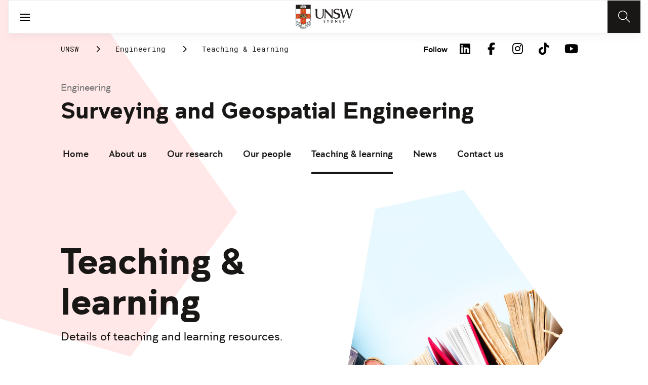

--- FILE ---
content_type: text/html;charset=utf-8
request_url: https://www.unsw.edu.au/engineering/sage/teaching-and-learning
body_size: 10854
content:
<!DOCTYPE HTML>
<html lang="en">
    <head>
    <meta charset="UTF-8"/>
    <title>Teaching &amp; learning | Surveying and Geospatial Engineering - UNSW Sydney</title>
    
    <meta name="description" content="Instrument Ops Guide | Software access | S Drive Access | Textbooks &amp; Theses | Fieldwork Risk Management"/>
    <meta name="template" content="unsw-common---standard-page-template--design-v3-"/>
    <meta name="viewport" content="width=device-width, initial-scale=1"/>
    

    
    

    <meta property="og:title" content="Teaching &amp; learning | Surveying and Geospatial Engineering - UNSW Sydney"/>
<meta property="og:url" content="https://www.unsw.edu.au/engineering/sage/teaching-and-learning"/>
<meta property="og:type" content="website"/>
<meta property="og:site_name" content="UNSW Sites"/>
<meta property="og:description" content="Instrument Ops Guide | Software access | S Drive Access | Textbooks &amp; Theses | Fieldwork Risk Management"/>
<meta property="twitter:card" content="summary_large_image"/>
<meta property="og:image" content="https://www.unsw.edu.au/content/dam/images/medicine-health/cphce/websites/2323-02-cphce-website/CPHCE%20Journal%20Club.cropimg.width=700.crop=landscape.jpeg"/>
<meta property="twitter:image" content="https://www.unsw.edu.au/content/dam/images/medicine-health/cphce/websites/2323-02-cphce-website/CPHCE%20Journal%20Club.cropimg.width=700.crop=landscape.jpeg"/>
<meta property="twitter:url" content="https://www.unsw.edu.au/engineering/sage/teaching-and-learning"/>
<meta property="twitter:description" content="Instrument Ops Guide | Software access | S Drive Access | Textbooks &amp; Theses | Fieldwork Risk Management"/>
<meta property="twitter:title" content="Teaching &amp; learning | Surveying and Geospatial Engineering - UNSW Sydney"/>
<meta property="twitter:image:alt" content="Pile of old books on blue background with copy space"/>


    <meta name="viewport" content="width=device-width, initial-scale=1, shrink-to-fit=no"/>
<meta id="campaignContextHub" data-register="true"/>
<!-- Create overlay of this file to include custom meta tags -->








    <style>
        :root {
            
            
            
            

            

            
        }
    </style>




    

    
        
        
            <script defer="defer" type="text/javascript" src="https://rum.hlx.page/.rum/@adobe/helix-rum-js@%5E2/dist/rum-standalone.js" data-routing="env=prod,tier=publish,ams=University of New South Wales"></script>
<link rel="canonical" href="https://www.unsw.edu.au/engineering/sage/teaching-and-learning"/>
        
    
    


<link rel="preload" href="/etc.clientlibs/unsw-common/clientlibs/clientlib-vendor/fontawesome/resources/fa-brands-400.woff2" as="font" type="font/woff2" crossorigin/>
<link rel="preload" href="/etc.clientlibs/unsw-common/clientlibs/clientlib-vendor/fontawesome/resources/fa-solid-900.woff2" as="font" type="font/woff2" crossorigin/>

<link rel="preload" href="/etc.clientlibs/unsw-common/clientlibs/unsw-fonts/src/assets/resources/fonts/clancy/clancy-regular-webfont.woff2" as="font" type="font/woff2" crossorigin="anonymous"/>
<link rel="preload" href="/etc.clientlibs/unsw-common/clientlibs/unsw-fonts/src/assets/resources/fonts/clancy/clancy-regular-webfont.woff" as="font" type="font/woff" crossorigin="anonymous"/>

<link rel="preload" href="/etc.clientlibs/unsw-common/clientlibs/unsw-fonts/src/assets/resources/fonts/clancy/clancy-bold-webfont.woff2" as="font" type="font/woff2" crossorigin="anonymous"/>

<link rel="preload" href="/etc.clientlibs/unsw-common/clientlibs/unsw-fonts/src/assets/resources/fonts/clancy/clancy-light-webfont.woff2" as="font" type="font/woff2" crossorigin="anonymous"/>

<link rel="preload" href="/etc.clientlibs/unsw-common/clientlibs/unsw-fonts/src/assets/resources/fonts/roboto/roboto-regular-webfont.woff2" as="font" type="font/woff2" crossorigin/>
<link rel="preload" href="/etc.clientlibs/unsw-common/clientlibs/unsw-fonts/src/assets/resources/fonts/roboto/roboto-regular-webfont.woff" as="font" type="font/woff" crossorigin/>
<link rel="preload" href="/etc.clientlibs/unsw-common/clientlibs/unsw-fonts/src/assets/resources/fonts/roboto/roboto-bold-webfont.woff2" as="font" type="font/woff2" crossorigin/>

<link rel="preload" href="/etc.clientlibs/unsw-common/clientlibs/unsw-fonts/src/assets/resources/fonts/robotomono/robotomono-regular-webfont.woff2" as="font" type="font/woff2" crossorigin/>

<!-- Critical CSS -->

<link rel="stylesheet" href="/etc.clientlibs/unsw-common/clientlibs/clientlib-vendor/fontawesome.min.8.0.2.2026_0112_1210019_0007301153.css" type="text/css">
<link rel="stylesheet" href="/etc.clientlibs/unsw-common/clientlibs/unsw-fonts.min.8.0.2.2026_0112_1210019_0007301153.css" type="text/css">
<link rel="stylesheet" href="/etc.clientlibs/unsw-common/clientlibs/clientlib-common-base-critical.min.8.0.2.2026_0112_1210019_0007301153.css" type="text/css">




<link media="print" onload="this.media=&quot;all&quot;" rel="stylesheet" href="/etc.clientlibs/unsw-common/clientlibs/clientlib-common-components.min.8.0.2.2026_0112_1210019_0007301153.css" type="text/css">
<link media="print" onload="this.media=&quot;all&quot;" rel="stylesheet" href="/etc.clientlibs/unsw-common/clientlibs/clientlib-common-base-deferred.min.8.0.2.2026_0112_1210019_0007301153.css" type="text/css">
<link media="print" onload="this.media=&quot;all&quot;" rel="stylesheet" href="/etc.clientlibs/unsw-common/clientlibs/clientlib-ui-frontend.min.8.0.2.2026_0112_1210019_0007301153.css" type="text/css">
<link media="print" onload="this.media=&quot;all&quot;" rel="stylesheet" href="/etc.clientlibs/unsw-common/clientlibs/clientlib-site.min.8.0.2.2026_0112_1210019_0007301153.css" type="text/css">
<link media="print" onload="this.media=&quot;all&quot;" rel="stylesheet" href="/etc.clientlibs/unsw-common/clientlibs/clientlib-vendor/slick.min.8.0.2.2026_0112_1210019_0007301153.css" type="text/css">





<!-- injecting cloud service configuration scripts -->

<script src="//assets.adobedtm.com/5193c887f471/83c1721e06f3/launch-5f04fe5ed56c.min.js" async></script>


<!-- Including Intercom chat scripts -->


    
    
    

    

    
    
    

    
    <link rel="icon" sizes="192x192" href="/etc.clientlibs/unsw-common/clientlibs/clientlib-unsw-web-resources/resources/icon-192x192.png"/>
    <link rel="apple-touch-icon" sizes="180x180" href="/etc.clientlibs/unsw-common/clientlibs/clientlib-unsw-web-resources/resources/apple-touch-icon-180x180.png"/>
    <link rel="apple-touch-icon" sizes="167x167" href="/etc.clientlibs/unsw-common/clientlibs/clientlib-unsw-web-resources/resources/apple-touch-icon-167x167.png"/>
    <link rel="apple-touch-icon" sizes="152x152" href="/etc.clientlibs/unsw-common/clientlibs/clientlib-unsw-web-resources/resources/apple-touch-icon-152x152.png"/>
    <link rel="apple-touch-icon" sizes="120x120" href="/etc.clientlibs/unsw-common/clientlibs/clientlib-unsw-web-resources/resources/apple-touch-icon-120x120.png"/>
    <link rel="apple-touch-icon" sizes="114x114" href="/etc.clientlibs/unsw-common/clientlibs/clientlib-unsw-web-resources/resources/apple-touch-icon-114x114.png"/>
    <link rel="apple-touch-icon" sizes="100x100" href="/etc.clientlibs/unsw-common/clientlibs/clientlib-unsw-web-resources/resources/apple-touch-icon-100x100.png"/>
    <link rel="apple-touch-icon" sizes="76x76" href="/etc.clientlibs/unsw-common/clientlibs/clientlib-unsw-web-resources/resources/apple-touch-icon-76x76.png"/>
    <link rel="apple-touch-icon" sizes="72x72" href="/etc.clientlibs/unsw-common/clientlibs/clientlib-unsw-web-resources/resources/apple-touch-icon-72x72.png"/>
    <link rel="apple-touch-icon" sizes="57x57" href="/etc.clientlibs/unsw-common/clientlibs/clientlib-unsw-web-resources/resources/apple-touch-icon-57x57.png"/>
    <link rel="apple-touch-icon" href="/etc.clientlibs/unsw-common/clientlibs/clientlib-unsw-web-resources/resources/apple-touch-icon.png"/>
    <link rel="apple-touch-icon-precomposed" sizes="180x180" href="/etc.clientlibs/unsw-common/clientlibs/clientlib-unsw-web-resources/resources/apple-touch-icon-180x180-precomposed.png"/>
    <link rel="apple-touch-icon-precomposed" sizes="167x167" href="/etc.clientlibs/unsw-common/clientlibs/clientlib-unsw-web-resources/resources/apple-touch-icon-167x167-precomposed.png"/>
    <link rel="apple-touch-icon-precomposed" sizes="152x152" href="/etc.clientlibs/unsw-common/clientlibs/clientlib-unsw-web-resources/resources/apple-touch-icon-152x152-precomposed.png"/>
    <link rel="apple-touch-icon-precomposed" sizes="120x120" href="/etc.clientlibs/unsw-common/clientlibs/clientlib-unsw-web-resources/resources/apple-touch-icon-120x120-precomposed.png"/>
    <link rel="apple-touch-icon-precomposed" sizes="114x114" href="/etc.clientlibs/unsw-common/clientlibs/clientlib-unsw-web-resources/resources/apple-touch-icon-114x114-precomposed.png"/>
    <link rel="apple-touch-icon-precomposed" sizes="100x100" href="/etc.clientlibs/unsw-common/clientlibs/clientlib-unsw-web-resources/resources/apple-touch-icon-100x100-precomposed.png"/>
    <link rel="apple-touch-icon-precomposed" sizes="76x76" href="/etc.clientlibs/unsw-common/clientlibs/clientlib-unsw-web-resources/resources/apple-touch-icon-76x76-precomposed.png"/>
    <link rel="apple-touch-icon-precomposed" sizes="72x72" href="/etc.clientlibs/unsw-common/clientlibs/clientlib-unsw-web-resources/resources/apple-touch-icon-72x72-precomposed.png"/>
    <link rel="apple-touch-icon-precomposed" sizes="57x57" href="/etc.clientlibs/unsw-common/clientlibs/clientlib-unsw-web-resources/resources/apple-touch-icon-57x57-precomposed.png"/>
    <link rel="apple-touch-icon-precomposed" href="/etc.clientlibs/unsw-common/clientlibs/clientlib-unsw-web-resources/resources/apple-touch-icon-precomposed.png"/>
    <meta name="msapplication-square310x310logo" content="/etc.clientlibs/unsw-common/clientlibs/clientlib-unsw-web-resources/resources/icon-310x310.png"/>
    <meta name="msapplication-wide310x150logo" content="/etc.clientlibs/unsw-common/clientlibs/clientlib-unsw-web-resources/resources/icon-310x150.png"/>
    <meta name="msapplication-square150x150logo" content="/etc.clientlibs/unsw-common/clientlibs/clientlib-unsw-web-resources/resources/icon-150x150.png"/>
    <meta name="msapplication-square70x70logo" content="/etc.clientlibs/unsw-common/clientlibs/clientlib-unsw-web-resources/resources/icon-70x70.png"/>

    
</head>
    <body class="standard-page v1 profile page basicpage uds-grid background-shape--red-pastel unsw-brand-theme ">
        
        
            


            
    <div id="page-analytics" data-analytics-pageName="teaching-and-learning" data-analytics-pageTitle="Teaching &amp; learning | Surveying and Geospatial Engineering - UNSW Sydney" data-analytics-siteName="UNSW Sites" data-analytics-tealiumEvent="en-page-view" data-analytics-timeParting="14 Jan 2026|WEDNESDAY|14:04:47" data-analytics-country="au" data-analytics-language="en">
    </div>
    <div id="category-analytics">
        <div data-analytics-siteSection="Surveying and Geospatial Engineering"></div>
    
        <div data-analytics-siteSection="Teaching &amp; learning"></div>
    </div>
    
    <script type="text/javascript">
        let getUtmData = function() {
            let utmData = new Map();
            let queryParams = new URLSearchParams(window.location.search);
            for (const [key, value] of queryParams.entries()) {
                if (key.startsWith("utm_")) {
                    utmData.set(key, value);
                }
            }
            return Object.fromEntries(utmData);
        }
        // The root object for unswAepData
        window.unswAepData = {
            pageinfo: JSON.parse("{\x22siteName\x22:\x22UNSW Sites\x22,\x22pageHierarchy\x22:[\x22Surveying and Geospatial Engineering\x22,\x22Teaching \x26 learning\x22],\x22siteCategory\x22:\x22Surveying and Geospatial Engineering\x22,\x22platformType\x22:\x22AEM\x22,\x22timeParting\x22:\x2214 Jan 2026|WEDNESDAY|14:04:47\x22,\x22buildVersion\x22:\x226.5.21.0\x22,\x22pageName\x22:\x22unsw sites:sage:teaching\u002Dand\u002Dlearning\x22,\x22pageTitle\x22:\x22Teaching \x26 learning | Surveying and Geospatial Engineering \u002D UNSW Sydney\x22,\x22buildDate\x22:\x222025\u002D08\u002D21\x22,\x22language\x22:\x22en\x22,\x22country\x22:\x22au\x22,\x22AEMdesignVersion\x22:\x22AEM\u002D6.5.21.0\x22}"),
            marketinginfo: getUtmData(),
            userinfo: {} // TODO
        };
        let previousName = document.referrer;
        if (window.localStorage) {
            let previousNameLocal = localStorage.getItem('unswAepData-previousName');
            if (previousNameLocal && previousNameLocal !== window.unswAepData.pageinfo.pageName) {
                previousName = previousNameLocal;
            }
            localStorage.setItem('unswAepData-previousName', window.unswAepData.pageinfo.pageName);
        }

        window.unswAepData.pageinfo = Object.assign(window.unswAepData.pageinfo, {
            pageURL: location.href,
            referringURL: document.referrer,
            previousPage: previousName,
            hostname: location.hostname,
        });

        window.adobeDataLayer = window.adobeDataLayer || [];
        window.adobeDataLayer.push({
            event: "pageview",
            pageinfo:  window.unswAepData.pageinfo,
            marketinginfo: window.unswAepData.marketinginfo,
            userInfo: { ...window.unswAepData.userinfo },
        });
    </script>






<main class="root responsivegrid">


<div class="aem-Grid aem-Grid--12 aem-Grid--small--12 aem-Grid--default--12 ">
    
    <div class="skip-to-source aem-GridColumn aem-GridColumn--default--12"><span data-component_type="skip-to-source" data-component_id="skip-link-398753151" data-component_title="Skip to: Source">
    

    <div class="skip-to">
        <div class="skip-to-content">
            <a href="#main-content" data-click_name="Skip to Main Content" class="skip-to--link nav3">
                Skip to Main Content
            </a>
        </div>
    </div>
</span>
</div>
<div class="experience-fragment experiencefragment aem-GridColumn aem-GridColumn--default--12"><span data-component_type="experience-fragment" data-component_id="experiencefragment_announcement-1354624766" data-component_title="Teaching &amp; learning">
    
        
            
        
        

        
    
</span>
</div>
<div class="experience-fragment experiencefragment aem-GridColumn aem-GridColumn--default--12"><span data-component_type="experience-fragment" data-component_id="experiencefragment_header-1560555076" data-component_title="Teaching &amp; learning">
    
        
            
        
        

        <div class="xfpage page basicpage">

    



<div class="xf-content-height">
    


<div class="aem-Grid aem-Grid--12 aem-Grid--default--12 ">
    
    <div class="globalheader aem-GridColumn aem-GridColumn--default--12">
    



<span data-component_type="globalheader" data-component_id="globalheader-289520040" data-component_title="UNSW Engineering">
<header>
   <div class="site-header-new desktop sticky">
      <div class="main-nav nav-placeholder"></div>
      <div class="main-nav">
         <a class="site-logo" href="https://www.unsw.edu.au" data-click_category="globalheader" data-click_id="globalheader-985da663" data-click_title="UNSW Engineering" data-click_name="Home" title="Home" rel="home">
            <img alt="UNSW Logo" src="/content/dam/images/graphics/logos/unsw/unsw_0.png"/>
         </a>
         
         
         <nav aria-label="Desktop main header">
            <ul class="nav-root " role="menu">
               <li class="nav-item  " role="menuitem">
   <a href="/study" data-click_category="globalheader-section" data-click_id="item-1591835312842-5b52b40b" data-click_title="UNSW Engineering" data-click_name="Study" target="_self">
    <span class="nav-title">Study</span>
    
   </a>
   
   
</li>


            
               <li class="nav-item  " role="menuitem">
   <a href="https://research.unsw.edu.au/" data-click_category="globalheader-section" data-click_id="item-1591835315383-d7501dc8" data-click_title="UNSW Engineering" data-click_name="Research" target="_self">
    <span class="nav-title">Research</span>
    
   </a>
   
   
</li>


            
               <li class="nav-item  " role="menuitem">
   <a href="/about-us/excellence/faculties-schools" data-click_category="globalheader-section" data-click_id="item-1650422945337-115ea856" data-click_title="UNSW Engineering" data-click_name="Faculties" target="_self">
    <span class="nav-title">Faculties</span>
    
   </a>
   
   
</li>


            
               <li class="nav-item active " role="menuitem">
   <a href="/" data-click_category="globalheader-section" data-click_id="item-1591835319459-9a4a9b8e" data-click_title="UNSW Engineering" data-click_name="Engage with us" target="_self">
    <span class="nav-title">Engage with us</span>
    
   </a>
   
   
</li>


            
               <li class="nav-item  " role="menuitem">
   <a href="https://www.unsw.edu.au/about-us" data-click_category="globalheader-section" data-click_id="item-1591835319459-c-1660113860-169507e9" data-click_title="UNSW Engineering" data-click_name="About us" target="_self">
    <span class="nav-title">About us</span>
    
   </a>
   
   
</li>


            </ul>
            <div class="mega-menu"></div>
         </nav>
         <button class="search-btn" aria-label="Search" data-click_category="globalheader" data-click_id="globalheader-6c56fa0d" data-click_title="UNSW Engineering" data-click_name="Search button">
         </button>
      </div>
      <div class="top-nav">
<nav class="nav-root " aria-label="Top header">
    <ul>
        <li class="nav-item">
            <a href="/newsroom" target="_self" data-click_category="topnav" data-click_id="topnav-73f4d829" data-click_title="UNSW Engineering" data-click_name="News &amp; Events">
                
                <span class="nav-title">News &amp; Events</span>
                
            </a>
        </li>
    
        <li class="nav-item">
            <a href="https://www.jobs.unsw.edu.au" target="_self" data-click_category="topnav" data-click_id="topnav-fe7cf374" data-click_title="UNSW Engineering" data-click_name="Careers@UNSW">
                
                <span class="nav-title">Careers@UNSW</span>
                
            </a>
        </li>
    
        <li class="nav-item">
            <a href="/alumni" target="_self" data-click_category="topnav" data-click_id="topnav-e39e83b9" data-click_title="UNSW Engineering" data-click_name="Alumni &amp; Giving">
                
                <span class="nav-title">Alumni &amp; Giving</span>
                
            </a>
        </li>
    
        <li class="nav-item">
            <a href="https://unsw.sharepoint.com/sites/Engage" target="_blank" data-click_category="topnav" data-click_id="topnav-29c0b5c7" data-click_title="UNSW Engineering" data-click_name="Staff">
                
                <span class="nav-title">Staff</span>
                <div class="icon external-link-icon">
                    <i class="fa fa-external-link-alt" role="img" aria-label="opens in a new tab / window"></i>
                </div>
            </a>
        </li>
    
        <li class="nav-item">
            <a href="/about-us/our-story/contact-us" target="_self" data-click_category="topnav" data-click_id="topnav-a3fb191c" data-click_title="UNSW Engineering" data-click_name="Contact Us">
                <img src="/content/dam/images/graphics/icons/01-light/19-emails/05-envelopes/envelope.svg" alt="Envelope icon" aria-hidden="true"/>
                <span class="nav-title">Contact Us</span>
                
            </a>
        </li>
    </ul>
</nav>

</div>

    


   </div>
   <div class="site-header-new mobile">
      <button class="menu-btn" aria-label="open menu" data-click_category="globalheader" data-click_id="globalheader-25d582ab" data-click_title="UNSW Engineering" data-click_name="Search line">
         <span class="line line-one"></span>
         <span class="line line-two"></span>
      </button>
      <a class="site-logo" href="https://www.unsw.edu.au" data-click_category="globalheader" data-click_id="globalheader-3f846603" data-click_title="UNSW Engineering" data-click_name="Home" title="Home" rel="home">
         <img alt="UNSW Logo" src="/content/dam/images/graphics/logos/unsw/unsw_0.png"/>
      </a>
      
      <button class="search-btn" aria-label="Search" data-click_category="globalheader" data-click_id="globalheader-d4d3e19c" data-click_title="UNSW Engineering" data-click_name="Search button">
      </button>
      <div class="drawer hidden">
         <nav class="main-nav" aria-label="Mobile main header">
            <ul class="nav-root globalheader.html" data-logolink="https://www.unsw.edu.au">
            </ul>
         </nav>
         <nav class="top-nav" aria-label="Mobile top header"></nav>
      </div>
   </div>
</header>

   <div role="search" aria-label="search" class="header-overlay">
      <div class="overlay-content">
         <form class="search-form" data-search-url="/content/unsw-sites/au/en/engineering/search-results.html#scope=engineering&amp;search={searchTerm}">
            <div class="search-field">
               <label for="search-popover-term">Type in a search term</label>
               <input id="search-popover-term" type="text" name="searchTerm" aria-label="Type in a search term"/>
            </div>
            <div class="search-clear">
               <button type="reset" aria-label="clear and close" data-click_category="globalheader" data-click_id="globalheader-b65bab3a" data-click_title="UNSW Engineering" data-click_name="Reset search term">
                   <span class="line line-one"></span>
                   <span class="line line-two"></span>
               </button>
            </div>
            <ul class="suggestions">
               <li>
                  <button type="submit" data-click_category="globalheader" data-click_id="globalheader-dd09f5eb" data-click_title="UNSW Engineering" data-click_name="Search">
                  <span>Search</span>
                  <span class="fas fa-search"></span>
                  </a>
               </li>
            </ul>
            
         </form>
      </div>
   </div>


</span>
</div>

    
</div>

</div></div>

    
</span>
</div>
<div class="spacer aem-GridColumn aem-GridColumn--default--12">


    

<span data-component_type="spacer" data-component_id="spacer-1963336561" data-component_title="Spacer Component">
<div class="cmp-spacer__xsmall"></div>
</span>
</div>
<div class="breadcrumb spacermargin aem-GridColumn--small--none aem-GridColumn--default--none aem-GridColumn aem-GridColumn--small--12 aem-GridColumn--offset--small--0 aem-GridColumn--default--6 aem-GridColumn--offset--default--0">


   
   
   
      <!-- START .breadcrumbs -->
<div class="breadcrumbs" data-component_type="breadcrumb" data-component_id="breadcrumb-2006521551" data-component_title="Teaching &amp; learning">
     <nav class="breadcrumbs-wrapper" aria-label="breadcrumbs">
        <ol itemprop="breadcrumb">
            <li class=" breadcrumb">
            	<a href="/" data-click_category="breadcrumb" data-click_id="breadcrumb-397bf1f5" data-click_title="Teaching &amp; learning" data-click_name="UNSW">UNSW</a>
                
                <i class="icon-chevron fa-solid fa-chevron-right" aria-hidden="true"></i>
            </li>
        
            <li class=" breadcrumb">
            	
                <a href="/engineering" data-click_category="breadcrumb" data-click_id="breadcrumb-267fc430" data-click_title="Teaching &amp; learning" data-click_name="Engineering">Engineering</a>
                <i class="icon-chevron fa-solid fa-chevron-right" aria-hidden="true"></i>
            </li>
        
            <li class=" is-active breadcrumb">
            	
                Teaching &amp; learning
                <i class="icon-chevron fa-solid fa-chevron-right" aria-hidden="true"></i>
            </li>
        </ol>
    </nav>
</div>

    

<!-- END .breadcrumbs -->

   

</div>
<div class="experience-fragment experiencefragment aem-GridColumn--small--none aem-GridColumn--default--none aem-GridColumn aem-GridColumn--small--12 aem-GridColumn--offset--small--0 aem-GridColumn--default--6 aem-GridColumn--offset--default--0"><span data-component_type="experience-fragment" data-component_id="experiencefragment_socialFollow-1089873099" data-component_title="Teaching &amp; learning">
    
        
            
        
        

        <div class="xfpage page basicpage">

    



<div class="xf-content-height">
    


<div class="aem-Grid aem-Grid--12 aem-Grid--default--12 ">
    
    <div class="socialfollow aem-GridColumn--default--none aem-GridColumn aem-GridColumn--default--10 aem-GridColumn--offset--default--0">
<div data-component_type="socialfollow" data-component_id="socialfollow-689559884" data-component_title="Social Follow">
   <div class="rightalign uds-social-follow">
      <h2 class="toggle" data-click_name="Follow" data-click_category="socialfollow" data-click_id="socialfollow-736ae72f" data-click_title="Social Follow" aria-expanded="false" tabindex="0">
         Follow
      </h2>
      <a data-click_name="Follow" data-click_category="socialfollow" data-click_id="socialfollow-46804184" data-click_title="Social Follow" target="_blank" href="https://www.unsw.edu.au/socialmedia">Follow</a>
      
      <ul class="list">
         
            <li>
               <a href="https://www.linkedin.com/school/unsw/" target="_blank" rel="nofollow" data-click_name="LinkedIn" data-click_category="socialfollow" data-click_id="socialfollow-270749ba" data-click_title="Social Follow">
                  <i class="fab fa-linkedin-in" aria-hidden="true"></i>
                  <span class="screen-reader-only">LinkedIn</span>
               </a>
            </li>
         
            <li>
               <a href="https://www.facebook.com/unsw" target="_blank" rel="nofollow" data-click_name="Facebook" data-click_category="socialfollow" data-click_id="socialfollow-e55ea0bd" data-click_title="Social Follow">
                  <i class="fab fa-facebook-f" aria-hidden="true"></i>
                  <span class="screen-reader-only">Facebook</span>
               </a>
            </li>
         
            <li>
               <a href="https://www.instagram.com/unsw/" target="_blank" rel="nofollow" data-click_name="Instagram" data-click_category="socialfollow" data-click_id="socialfollow-4dc46945" data-click_title="Social Follow">
                  <i class="fab fa-instagram" aria-hidden="true"></i>
                  <span class="screen-reader-only">Instagram</span>
               </a>
            </li>
         
            <li>
               <a href="https://www.tiktok.com/@unsw" target="_blank" rel="nofollow" data-click_name="TikTok" data-click_category="socialfollow" data-click_id="socialfollow-4857119f" data-click_title="Social Follow">
                  <i class="fab fa-tiktok" aria-hidden="true"></i>
                  <span class="screen-reader-only">TikTok</span>
               </a>
            </li>
         
            <li>
               <a href="https://www.youtube.com/unsw" target="_blank" rel="nofollow" data-click_name="YouTube" data-click_category="socialfollow" data-click_id="socialfollow-72efd303" data-click_title="Social Follow">
                  <i class="fab fa-youtube" aria-hidden="true"></i>
                  <span class="screen-reader-only">YouTube</span>
               </a>
            </li>
         
      </ul>
   </div>
</div>

    

</div>

    
</div>

</div></div>

    
</span>
</div>
<div class="sub-navigation aem-GridColumn aem-GridColumn--default--12">


    <div class="dropdown-version sticky">
        <div class="sub-navigation--dropdown">
            <div>
                
                <a href="/engineering" class="sub-navigation-dropdown--desktop-sub">Engineering</a>
                
                <a href="/engineering/sage" class="sub-navigation-dropdown--desktop-heading" data-current-nav-status-title="Surveying and Geospatial Engineering" data-current-nav-status-href="/content/unsw-sites/au/en/engineering/sage.html">Surveying and Geospatial Engineering</a>
                <div class="sub-navigation-dropdown-container-wrapper">
                    <div class="sub-navigation-dropdown-container nav-placeholder"></div>
                    <div class="sub-navigation-dropdown-container">
                        <nav class="sub-navigation-dropdown" aria-label="Page dropdown">
                            
    <ul class="first-level-menu" role="menubar">
        
    
    
        <li class="first-level-menu--item  " role="menuitem">
            
    
    <a href="/engineering/sage/home" data-click_category="sub-navigation" data-click_id="subnavigation-9c1930fa" data-click_title="Sub Navigation" data-click_name="Home" target="_self">
        Home
    </a>

            
            
        </li>
    
    

    
        
    
    
        <li class="first-level-menu--item  has-submenu " role="menuitem">
            
    
    <a href="/engineering/sage/about-us" data-click_category="sub-navigation" data-click_id="subnavigation-68f68877" data-click_title="Sub Navigation" data-click_name="About us" aria-haspopup="true" target="_self">
        About us
    </a>

            
            
    <ul class="second-level-menu" role="menu">
        
    
    
        <li class="second-level-menu--item  " role="menuitem">
            
    
    <a href="/engineering/sage/about-us/sage-laboratory" data-click_category="sub-navigation" data-click_id="subnavigation-86ca0d30" data-click_title="Sub Navigation" data-click_name="SAGE Laboratory" target="_self">
        SAGE Laboratory
    </a>

            
            
        </li>
    
    

    
        
    
    
        <li class="second-level-menu--item  " role="menuitem">
            
    
    <a href="/engineering/sage/about-us/snap-laboratory" data-click_category="sub-navigation" data-click_id="subnavigation-ddb044ba" data-click_title="Sub Navigation" data-click_name="SNAP Laboratory" target="_self">
        SNAP Laboratory
    </a>

            
            
        </li>
    
    

    
        
    
    
        <li class="second-level-menu--item  " role="menuitem">
            
    
    <a href="/engineering/sage/about-us/surveying-instruments" data-click_category="sub-navigation" data-click_id="subnavigation-eb67f7e0" data-click_title="Sub Navigation" data-click_name="Surveying instruments" target="_self">
        Surveying instruments
    </a>

            
            
        </li>
    
    

    
        
    
    
        <li class="second-level-menu--item  " role="menuitem">
            
    
    <a href="/engineering/sage/about-us/campus-network" data-click_category="sub-navigation" data-click_id="subnavigation-b98f799e" data-click_title="Sub Navigation" data-click_name="Campus network &amp; survey camp" target="_self">
        Campus network &amp; survey camp
    </a>

            
            
        </li>
    
    

    
        
    
    
        <li class="second-level-menu--item  " role="menuitem">
            
    
    <a href="/engineering/sage/about-us/museum" data-click_category="sub-navigation" data-click_id="subnavigation-34e76e8f" data-click_title="Sub Navigation" data-click_name="Surveying instrument museum" target="_self">
        Surveying instrument museum
    </a>

            
            
        </li>
    
    

    
        
    
    
        <li class="second-level-menu--item  " role="menuitem">
            
    
    <a href="/engineering/sage/about-us/our-history" data-click_category="sub-navigation" data-click_id="subnavigation-62c0e17e" data-click_title="Sub Navigation" data-click_name="Our history" target="_self">
        Our history
    </a>

            
            
        </li>
    
    

    </ul>

        </li>
    
    

    
        
    
    
        <li class="first-level-menu--item  has-submenu " role="menuitem">
            
    
    <a href="/engineering/sage/our-research" data-click_category="sub-navigation" data-click_id="subnavigation-cad3626d" data-click_title="Sub Navigation" data-click_name="Our research " aria-haspopup="true" target="_self">
        Our research 
    </a>

            
            
    <ul class="second-level-menu" role="menu">
        
    
    
        <li class="second-level-menu--item  " role="menuitem">
            
    
    <a href="/engineering/sage/our-research/geodetic-infrastructure-and-analysis" data-click_category="sub-navigation" data-click_id="subnavigation-b3acae56" data-click_title="Sub Navigation" data-click_name="Geodetic Infrastructure and Analysis" target="_self">
        Geodetic Infrastructure and Analysis
    </a>

            
            
        </li>
    
    

    
        
    
    
        <li class="second-level-menu--item  " role="menuitem">
            
    
    <a href="/engineering/sage/our-research/precise-gnss-positioning-technology-and-applications" data-click_category="sub-navigation" data-click_id="subnavigation-e1610112" data-click_title="Sub Navigation" data-click_name="Precise GNSS Positioning Technology and Applications" target="_self">
        Precise GNSS Positioning Technology and Applications
    </a>

            
            
        </li>
    
    

    
        
    
    
        <li class="second-level-menu--item  " role="menuitem">
            
    
    <a href="/engineering/sage/our-research/personal-and-indoor-positioning" data-click_category="sub-navigation" data-click_id="subnavigation-5d8b5808" data-click_title="Sub Navigation" data-click_name="Personal and Indoor Positioning " target="_self">
        Personal and Indoor Positioning 
    </a>

            
            
        </li>
    
    

    
        
    
    
        <li class="second-level-menu--item  " role="menuitem">
            
    
    <a href="/engineering/sage/our-research/multi-sensor-integration" data-click_category="sub-navigation" data-click_id="subnavigation-842b3673" data-click_title="Sub Navigation" data-click_name="Multi-sensor Integration " target="_self">
        Multi-sensor Integration 
    </a>

            
            
        </li>
    
    

    
        
    
    
        <li class="second-level-menu--item  " role="menuitem">
            
    
    <a href="/engineering/sage/our-research/multi-gnss-studies" data-click_category="sub-navigation" data-click_id="subnavigation-53ce4fb7" data-click_title="Sub Navigation" data-click_name="Multi GNSS Studies" target="_self">
        Multi GNSS Studies
    </a>

            
            
        </li>
    
    

    
        
    
    
        <li class="second-level-menu--item  " role="menuitem">
            
    
    <a href="/engineering/sage/our-research/satellite-navigation-receiver-design-and-signal-processing" data-click_category="sub-navigation" data-click_id="subnavigation-378a62b6" data-click_title="Sub Navigation" data-click_name="Satellite Navigation Receiver Design &amp; Signal Processing" target="_self">
        Satellite Navigation Receiver Design &amp; Signal Processing
    </a>

            
            
        </li>
    
    

    
        
    
    
        <li class="second-level-menu--item  " role="menuitem">
            
    
    <a href="/engineering/sage/our-research/land-tenure-and-spatial-digital-twin" data-click_category="sub-navigation" data-click_id="subnavigation-0958bddf" data-click_title="Sub Navigation" data-click_name="Land Tenure &amp; Spatial Digital Twin" target="_self">
        Land Tenure &amp; Spatial Digital Twin
    </a>

            
            
        </li>
    
    

    </ul>

        </li>
    
    

    
        
    
    
        <li class="first-level-menu--item  " role="menuitem">
            
    
    <a href="/engineering/sage/our-people" data-click_category="sub-navigation" data-click_id="subnavigation-b32facac" data-click_title="Sub Navigation" data-click_name="Our people" target="_self">
        Our people
    </a>

            
            
        </li>
    
    

    
        
    
    
        <li class="first-level-menu--item  has-submenu active" role="menuitem">
            
    
    <a href="/engineering/sage/teaching-and-learning" data-click_category="sub-navigation" data-click_id="subnavigation-ee9e3ad5" data-click_title="Sub Navigation" data-click_name="Teaching &amp; learning" aria-haspopup="true" target="_self" aria-current="page">
        Teaching &amp; learning
    </a>

            
            
    <ul class="second-level-menu" role="menu">
        
    
    
        <li class="second-level-menu--item  " role="menuitem">
            
    
    <a href="/engineering/sage/teaching-and-learning/instrument-operations-guide" data-click_category="sub-navigation" data-click_id="subnavigation-2352631b" data-click_title="Sub Navigation" data-click_name="Instrument Operations Guide" target="_self">
        Instrument Operations Guide
    </a>

            
            
        </li>
    
    

    
        
    
    
        <li class="second-level-menu--item  " role="menuitem">
            
    
    <a href="/engineering/sage/teaching-and-learning/fieldwork-risk-management" data-click_category="sub-navigation" data-click_id="subnavigation-498cceea" data-click_title="Sub Navigation" data-click_name="Fieldwork risk management" target="_self">
        Fieldwork risk management
    </a>

            
            
        </li>
    
    

    
        
    
    
        <li class="second-level-menu--item  " role="menuitem">
            
    
    <a href="/engineering/sage/teaching-and-learning/textbooks-and-theses" data-click_category="sub-navigation" data-click_id="subnavigation-c9915d76" data-click_title="Sub Navigation" data-click_name="Textbooks &amp; Theses" target="_self">
        Textbooks &amp; Theses
    </a>

            
            
        </li>
    
    

    
        
    
    
        <li class="second-level-menu--item  " role="menuitem">
            
    
    <a href="/engineering/sage/teaching-and-learning/s-drive-access" data-click_category="sub-navigation" data-click_id="subnavigation-5b26b6f6" data-click_title="Sub Navigation" data-click_name="S Drive access" target="_self">
        S Drive access
    </a>

            
            
        </li>
    
    

    
        
    
    
        <li class="second-level-menu--item  " role="menuitem">
            
    
    <a href="/engineering/sage/teaching-and-learning/software-access" data-click_category="sub-navigation" data-click_id="subnavigation-5861e5c3" data-click_title="Sub Navigation" data-click_name="Software access" target="_self">
        Software access
    </a>

            
            
        </li>
    
    

    
        
    
    
        <li class="second-level-menu--item  " role="menuitem">
            
    
    <a href="/engineering/sage/teaching-and-learning/resource-links" data-click_category="sub-navigation" data-click_id="subnavigation-991750a1" data-click_title="Sub Navigation" data-click_name="Resource links" target="_self">
        Resource links
    </a>

            
            
        </li>
    
    

    </ul>

        </li>
    
    

    
        
    
    
        <li class="first-level-menu--item  " role="menuitem">
            
    
    <a href="/engineering/sage/news" data-click_category="sub-navigation" data-click_id="subnavigation-5bfd5eed" data-click_title="Sub Navigation" data-click_name="News" target="_self">
        News
    </a>

            
            
        </li>
    
    

    
        
    
    
        <li class="first-level-menu--item  " role="menuitem">
            
    
    <a href="/engineering/sage/contact-us" data-click_category="sub-navigation" data-click_id="subnavigation-796c46d9" data-click_title="Sub Navigation" data-click_name="Contact us" target="_self">
        Contact us
    </a>

            
            
        </li>
    
    

    </ul>

                        </nav>
                    </div>
                </div>
            </div>
            <div class="subnavigation__megamenu desktop">
                <div class="main-nav">
                    <nav aria-label="Mega menu">
                        <ul class="nav-root" role="menubar">
                            
    
    
    
        <li class="nav-item   sub-navigation__megamenu-item" role="menuitem">
            
    
    <a href="/engineering/sage/home" data-click_category="sub-navigation" data-click_id="subnavigation-9c1930fa" data-click_title="Sub Navigation" data-click_name="Home" target="_self">
        <span class="nav-title">Home</span>
    </a>

            
        </li>
    

                        
                            
    
    
    
        <li class="nav-item  nav-group  sub-navigation__megamenu-item" role="menuitem">
            
    
    <a href="/engineering/sage/about-us" data-click_category="sub-navigation" data-click_id="subnavigation-68f68877" data-click_title="Sub Navigation" data-click_name="About us" aria-haspopup="true" target="_self">
        <span class="nav-title">About us</span>
    </a>

            <div class="nav__children">
                
                    <div class="nav-item  sub-navigation__megamenu-item">
                        
                        <a href="/engineering/sage/about-us/sage-laboratory"><h2 class="nav-title">SAGE Laboratory</h2></a>
                        
                    </div>
                
                    <div class="nav-item  sub-navigation__megamenu-item">
                        
                        <a href="/engineering/sage/about-us/snap-laboratory"><h2 class="nav-title">SNAP Laboratory</h2></a>
                        
                    </div>
                
                    <div class="nav-item  sub-navigation__megamenu-item">
                        
                        <a href="/engineering/sage/about-us/surveying-instruments"><h2 class="nav-title">Surveying instruments</h2></a>
                        
                    </div>
                
                    <div class="nav-item  sub-navigation__megamenu-item">
                        
                        <a href="/engineering/sage/about-us/campus-network"><h2 class="nav-title">Campus network &amp; survey camp</h2></a>
                        
                    </div>
                
                    <div class="nav-item  sub-navigation__megamenu-item">
                        
                        <a href="/engineering/sage/about-us/museum"><h2 class="nav-title">Surveying instrument museum</h2></a>
                        
                    </div>
                
                    <div class="nav-item  sub-navigation__megamenu-item">
                        
                        <a href="/engineering/sage/about-us/our-history"><h2 class="nav-title">Our history</h2></a>
                        
                    </div>
                
            </div>
        </li>
    

                        
                            
    
    
    
        <li class="nav-item  nav-group  sub-navigation__megamenu-item" role="menuitem">
            
    
    <a href="/engineering/sage/our-research" data-click_category="sub-navigation" data-click_id="subnavigation-cad3626d" data-click_title="Sub Navigation" data-click_name="Our research " aria-haspopup="true" target="_self">
        <span class="nav-title">Our research </span>
    </a>

            <div class="nav__children">
                
                    <div class="nav-item  sub-navigation__megamenu-item">
                        
                        <a href="/engineering/sage/our-research/geodetic-infrastructure-and-analysis"><h2 class="nav-title">Geodetic Infrastructure and Analysis</h2></a>
                        
                    </div>
                
                    <div class="nav-item  sub-navigation__megamenu-item">
                        
                        <a href="/engineering/sage/our-research/precise-gnss-positioning-technology-and-applications"><h2 class="nav-title">Precise GNSS Positioning Technology and Applications</h2></a>
                        
                    </div>
                
                    <div class="nav-item  sub-navigation__megamenu-item">
                        
                        <a href="/engineering/sage/our-research/personal-and-indoor-positioning"><h2 class="nav-title">Personal and Indoor Positioning </h2></a>
                        
                    </div>
                
                    <div class="nav-item  sub-navigation__megamenu-item">
                        
                        <a href="/engineering/sage/our-research/multi-sensor-integration"><h2 class="nav-title">Multi-sensor Integration </h2></a>
                        
                    </div>
                
                    <div class="nav-item  sub-navigation__megamenu-item">
                        
                        <a href="/engineering/sage/our-research/multi-gnss-studies"><h2 class="nav-title">Multi GNSS Studies</h2></a>
                        
                    </div>
                
                    <div class="nav-item  sub-navigation__megamenu-item">
                        
                        <a href="/engineering/sage/our-research/satellite-navigation-receiver-design-and-signal-processing"><h2 class="nav-title">Satellite Navigation Receiver Design &amp; Signal Processing</h2></a>
                        
                    </div>
                
                    <div class="nav-item  sub-navigation__megamenu-item">
                        
                        <a href="/engineering/sage/our-research/land-tenure-and-spatial-digital-twin"><h2 class="nav-title">Land Tenure &amp; Spatial Digital Twin</h2></a>
                        
                    </div>
                
            </div>
        </li>
    

                        
                            
    
    
    
        <li class="nav-item   sub-navigation__megamenu-item" role="menuitem">
            
    
    <a href="/engineering/sage/our-people" data-click_category="sub-navigation" data-click_id="subnavigation-b32facac" data-click_title="Sub Navigation" data-click_name="Our people" target="_self">
        <span class="nav-title">Our people</span>
    </a>

            
        </li>
    

                        
                            
    
    
    
        <li class="nav-item  nav-group active sub-navigation__megamenu-item" role="menuitem">
            
    
    <a href="/engineering/sage/teaching-and-learning" data-click_category="sub-navigation" data-click_id="subnavigation-ee9e3ad5" data-click_title="Sub Navigation" data-click_name="Teaching &amp; learning" aria-haspopup="true" target="_self" aria-current="page">
        <span class="nav-title">Teaching &amp; learning</span>
    </a>

            <div class="nav__children">
                
                    <div class="nav-item  sub-navigation__megamenu-item">
                        
                        <a href="/engineering/sage/teaching-and-learning/instrument-operations-guide"><h2 class="nav-title">Instrument Operations Guide</h2></a>
                        
                    </div>
                
                    <div class="nav-item  sub-navigation__megamenu-item">
                        
                        <a href="/engineering/sage/teaching-and-learning/fieldwork-risk-management"><h2 class="nav-title">Fieldwork risk management</h2></a>
                        
                    </div>
                
                    <div class="nav-item  sub-navigation__megamenu-item">
                        
                        <a href="/engineering/sage/teaching-and-learning/textbooks-and-theses"><h2 class="nav-title">Textbooks &amp; Theses</h2></a>
                        
                    </div>
                
                    <div class="nav-item  sub-navigation__megamenu-item">
                        
                        <a href="/engineering/sage/teaching-and-learning/s-drive-access"><h2 class="nav-title">S Drive access</h2></a>
                        
                    </div>
                
                    <div class="nav-item  sub-navigation__megamenu-item">
                        
                        <a href="/engineering/sage/teaching-and-learning/software-access"><h2 class="nav-title">Software access</h2></a>
                        
                    </div>
                
                    <div class="nav-item  sub-navigation__megamenu-item">
                        
                        <a href="/engineering/sage/teaching-and-learning/resource-links"><h2 class="nav-title">Resource links</h2></a>
                        
                    </div>
                
            </div>
        </li>
    

                        
                            
    
    
    
        <li class="nav-item   sub-navigation__megamenu-item" role="menuitem">
            
    
    <a href="/engineering/sage/news" data-click_category="sub-navigation" data-click_id="subnavigation-5bfd5eed" data-click_title="Sub Navigation" data-click_name="News" target="_self">
        <span class="nav-title">News</span>
    </a>

            
        </li>
    

                        
                            
    
    
    
        <li class="nav-item   sub-navigation__megamenu-item" role="menuitem">
            
    
    <a href="/engineering/sage/contact-us" data-click_category="sub-navigation" data-click_id="subnavigation-796c46d9" data-click_title="Sub Navigation" data-click_name="Contact us" target="_self">
        <span class="nav-title">Contact us</span>
    </a>

            
        </li>
    

                        </ul>
                    </nav>
                </div>
            </div>
        </div>

        
    </div>

</div>
<div class="skip-to-target aem-GridColumn aem-GridColumn--default--12"><span data-component_type="skip-to-target" data-component_id="skip-target-727924200" data-component_title="Skip to: Target">  
    
    
    
        <div id="main-content" tabindex="-1"></div>
    
</span>
</div>
<div class="responsivegrid fixed-width aem-GridColumn--default--none aem-GridColumn aem-GridColumn--default--12 aem-GridColumn--offset--default--0">


<div class="aem-Grid aem-Grid--12 aem-Grid--small--12 aem-Grid--default--12 aem-Grid--medium--12 ">
    
    <div class="responsivegrid aem-GridColumn--default--none aem-GridColumn aem-GridColumn--default--12 aem-GridColumn--offset--default--0">


<div class="aem-Grid aem-Grid--12 aem-Grid--default--12 ">
    
    <div class="hero-standard aem-shape-mask-3 aem-GridColumn aem-GridColumn--default--12">
<span data-component_type="hero-standard" data-component_id="hero_standard_copy_c-1705896615" data-component_title="Teaching &amp; learning">
    
    
        
    
    
    <div class="hero-standard hero-standard--">
        <div class="container">
            <div class="hero-content">
                <div class="hero-unsw-brand has-sub-heading">
                    <div class="hero-title">
                        <h1 class="hero-title-large hero-title-heading">Teaching &amp; learning</h1>
                        <div class="hero-sub-heading"> Details of teaching and learning resources.</div>
                        <div class="hero-cta"><div class="unsw-brand-button uds-component">



  


  
    

  



</div>
</div>
                        

    


                        
                        
                    </div>

                    <div class="hero-standard-feed-embed hero-standard-feed-embed--desktop">
                        <div><div class="cmp-filtered-cards" data-component_type="filtered-cards" data-component_id="Filtered Cards-1881583250" data-component_title="Teaching &amp; learning" data-show-more-clicks="0">
    <div class="cmp-filtered-cards__filter-wrapper">
        <div class="cmp-filtered-cards__filter">
            <div class="cmp-filtered-cards__filter-header">
                <div class="cmp-filtered-cards__filter-heading">Personalise</div>
                <div class="cmp-filtered-cards__filter-showhide">
                    <button class="cmp-filtered-cards__filter-showhide-button">
                        <span class="cmp-filtered-cards__filter-show-text">Show filters</span>
                        <span class="cmp-filtered-cards__filter-hide-text">Hide filters</span>
                    </button>
                </div>
            </div>
            <div class="cmp-filtered-cards__filter-dropdowns"></div>
        </div>
    </div>

    

    

    
</div>

<!-- /* Component Placeholder */-->




    


</div>
                    </div>

                    
                    

                    

                    
                            
                    
                        <div class="hero-image ">
                            
                                
    <picture>

        

        
        

        
        

        
        <source media="(min-width:768px)" srcset="/content/dam/images/medicine-health/cphce/websites/2323-02-cphce-website/CPHCE%20Journal%20Club.cropimg.width=1920.crop=square.jpeg 1920w,/content/dam/images/medicine-health/cphce/websites/2323-02-cphce-website/CPHCE%20Journal%20Club.cropimg.width=1280.crop=square.jpeg 1280w,/content/dam/images/medicine-health/cphce/websites/2323-02-cphce-website/CPHCE%20Journal%20Club.cropimg.width=1170.crop=square.jpeg 1170w,/content/dam/images/medicine-health/cphce/websites/2323-02-cphce-website/CPHCE%20Journal%20Club.cropimg.width=700.crop=square.jpeg 700w,/content/dam/images/medicine-health/cphce/websites/2323-02-cphce-website/CPHCE%20Journal%20Club.cropimg.width=335.crop=square.jpeg 335w"/>

        
        <source media="(max-width:767px)" srcset="/content/dam/images/medicine-health/cphce/websites/2323-02-cphce-website/CPHCE%20Journal%20Club.cropimg.width=1920.crop=square.jpeg 1920w,/content/dam/images/medicine-health/cphce/websites/2323-02-cphce-website/CPHCE%20Journal%20Club.cropimg.width=1280.crop=square.jpeg 1280w,/content/dam/images/medicine-health/cphce/websites/2323-02-cphce-website/CPHCE%20Journal%20Club.cropimg.width=1170.crop=square.jpeg 1170w,/content/dam/images/medicine-health/cphce/websites/2323-02-cphce-website/CPHCE%20Journal%20Club.cropimg.width=700.crop=square.jpeg 700w,/content/dam/images/medicine-health/cphce/websites/2323-02-cphce-website/CPHCE%20Journal%20Club.cropimg.width=335.crop=square.jpeg 335w"/>

        
        
        
        <img src="/content/dam/images/medicine-health/cphce/websites/2323-02-cphce-website/CPHCE%20Journal%20Club.cropimg.width=700.crop=square.jpeg" alt="Pile of old books on blue background with copy space" title="Pile of old books" loading="eager" fetchpriority="high" data-aem-asset-id="e22e8ebb-b6ff-4104-9b81-6fb683e364e7" data-trackable="true"/>
    </picture>

                            
                        </div>
                    

                    
                    
                </div>
                <div class="hero-backdrop"></div>
            </div>
        </div>
    </div>

    
    
</span>

<!-- /* Component Placeholder */-->



    

</div>

    
</div>
</div>
<div class="responsivegrid aem-GridColumn--offset--medium--0 aem-GridColumn--small--none aem-GridColumn--medium--none aem-GridColumn--default--none aem-GridColumn--medium--12 aem-GridColumn aem-GridColumn--small--12 aem-GridColumn--offset--small--0 aem-GridColumn--default--8 aem-GridColumn--offset--default--0">


<div class="aem-Grid aem-Grid--8 aem-Grid--small--12 aem-Grid--default--8 aem-Grid--medium--12 ">
    
    
    
</div>
</div>
<div class="responsivegrid aem-GridColumn--offset--medium--0 aem-GridColumn--small--none aem-GridColumn--medium--none aem-GridColumn--default--none aem-GridColumn--medium--12 aem-GridColumn aem-GridColumn--small--12 aem-GridColumn--offset--small--0 aem-GridColumn--offset--default--0 aem-GridColumn--default--4">


<div class="aem-Grid aem-Grid--4 aem-Grid--small--12 aem-Grid--default--4 aem-Grid--medium--12 ">
    
    
    
</div>
</div>
<div class="responsivegrid aem-GridColumn--default--none aem-GridColumn aem-GridColumn--default--12 aem-GridColumn--offset--default--0">


<div class="aem-Grid aem-Grid--12 aem-Grid--default--12 ">
    
    <div class="column-layout uds-component padded-left padded-right shape-bg-colour--primary-indigo shape-bg-window aem-GridColumn aem-GridColumn--default--12">
<span data-component_type="column-layout" data-component_id="column_layout-1334852195" data-component_title="Teaching &amp; learning">


<div class="aem-Grid aem-Grid--12 aem-Grid--default--12">

    
        <div class="responsivegrid aem-GridColumn--default--none aem-GridColumn aem-GridColumn--default--12 aem-GridColumn--medium--12 aem-GridColumn--small--12 aem-GridColumn--offset--default--0">
            <div class="spacer section">


    

<span data-component_type="spacer" data-component_id="spacer-176654839" data-component_title="Teaching &amp; learning">
<div class="cmp-spacer__medium"></div>
</span>
</div>
<div data-cmp-is="teaser-cards-v3" class="general-cards uds-component teaser-cards-v3 section">
    
    
    
    
    
    
    
    

    <div class="aem-Grid aem-Grid--9" data-component_type="teaser-cards" data-component_id="teaser_cards_copy_co-541287543" data-component_title="Teaching &amp; learning">
        <div class="card-general multi-grid    ">
            <div class="card grid card-teaser--has-yellow-overlay  card-no-category">




    
    
    
        <div class="card-teaser__image">
            
                
                
    <picture>

        

        
        

        
        

        
        <source media="(min-width:768px)" srcset="/content/dam/images/unsw-wide/general/buildings-facilities/2023-12-08-general-campus-images/2023-12-08-General-campus-images-0011.cropimg.width=1170.crop=basic.jpg 1170w,/content/dam/images/unsw-wide/general/buildings-facilities/2023-12-08-general-campus-images/2023-12-08-General-campus-images-0011.cropimg.width=700.crop=basic.jpg 700w,/content/dam/images/unsw-wide/general/buildings-facilities/2023-12-08-general-campus-images/2023-12-08-General-campus-images-0011.cropimg.width=335.crop=basic.jpg 335w"/>

        
        <source media="(max-width:767px)" srcset="/content/dam/images/unsw-wide/general/buildings-facilities/2023-12-08-general-campus-images/2023-12-08-General-campus-images-0011.cropimg.width=1170.crop=basic.jpg 1170w,/content/dam/images/unsw-wide/general/buildings-facilities/2023-12-08-general-campus-images/2023-12-08-General-campus-images-0011.cropimg.width=700.crop=basic.jpg 700w,/content/dam/images/unsw-wide/general/buildings-facilities/2023-12-08-general-campus-images/2023-12-08-General-campus-images-0011.cropimg.width=335.crop=basic.jpg 335w"/>

        
        
        
        <img src="/content/dam/images/unsw-wide/general/buildings-facilities/2023-12-08-general-campus-images/2023-12-08-General-campus-images-0011.cropimg.width=335.crop=basic.jpg" alt="Library lawn and Chancellery UNSW Kensington." title="Library lawn and Chancellery UNSW Kensington." loading="lazy" data-aem-asset-id="2f490021-edd0-4a90-b8e2-8767c0fb9ee5" data-trackable="true"/>
    </picture>

            
        </div>
        <div class="base">
            <div class="card-sub-heading no-content"></div>
            <a class="title-link" data-click_category="teaser-card" id="item0-b14b2d7a" data-click_id="item0-b14b2d7a" data-click_title="Instrument Operation&#39;s Guides" data-click_name="Instrument Operation&#39;s Guides:" href="/engineering/sage/teaching-and-learning/instrument-operations-guide" target="_self" aria-labelledby="item0-b14b2d7a item0-b63194f4 item0-1537833e">
                <h3 class="title h3">
                    Instrument Operation&#39;s Guides
                </h3>
            </a>
            <div class="date no-content"></div>
            <div class="content ">
                <p>For current Surveying and Geospatial Engineering students and staff only.</p>

            </div>
            <div class="category no-content">
                            <span id="item0-b63194f4">
                                
                                <i class="card-general__category-arrow fa-solid fa-arrow-right" aria-hidden="true"></i>
                            </span>
            </div>
        </div>
        
    
    
    


</div>
<div class="card grid card-teaser--has-yellow-overlay  card-no-category">




    
    
    
        <div class="card-teaser__image">
            
                
                
    <picture>

        

        
        

        
        

        
        <source media="(min-width:768px)" srcset="/content/dam/images/law/general/stock/2023-07-accessing-fact-sheets/2023-07-accessing-fact-sheets.cropimg.width=1170.crop=basic.jpeg 1170w,/content/dam/images/law/general/stock/2023-07-accessing-fact-sheets/2023-07-accessing-fact-sheets.cropimg.width=700.crop=basic.jpeg 700w,/content/dam/images/law/general/stock/2023-07-accessing-fact-sheets/2023-07-accessing-fact-sheets.cropimg.width=335.crop=basic.jpeg 335w"/>

        
        <source media="(max-width:767px)" srcset="/content/dam/images/law/general/stock/2023-07-accessing-fact-sheets/2023-07-accessing-fact-sheets.cropimg.width=1170.crop=basic.jpeg 1170w,/content/dam/images/law/general/stock/2023-07-accessing-fact-sheets/2023-07-accessing-fact-sheets.cropimg.width=700.crop=basic.jpeg 700w,/content/dam/images/law/general/stock/2023-07-accessing-fact-sheets/2023-07-accessing-fact-sheets.cropimg.width=335.crop=basic.jpeg 335w"/>

        
        
        
        <img src="/content/dam/images/law/general/stock/2023-07-accessing-fact-sheets/2023-07-accessing-fact-sheets.cropimg.width=335.crop=basic.jpeg" alt="Photo of person accessing fact sheets on the UNSW Legal and Compliance website" title="Accessing fact sheets" loading="lazy" data-aem-asset-id="c6cb3892-44e6-401d-9002-932a72024d41" data-trackable="true"/>
    </picture>

            
        </div>
        <div class="base">
            <div class="card-sub-heading no-content"></div>
            <a class="title-link" data-click_category="teaser-card" id="item1-06a71c81" data-click_id="item1-06a71c81" data-click_title="Software access for current students" data-click_name="Software access for current students:" href="/engineering/sage/teaching-and-learning/software-access" target="_self" aria-labelledby="item1-06a71c81 item1-75266aa1 item1-d6207d6b">
                <h3 class="title h3">
                    Software access for current students
                </h3>
            </a>
            <div class="date no-content"></div>
            <div class="content ">
                <p>Access CVEN lab computers remotely Via Mcacces, ArcGIS Pro and other survey software packages. </p>

            </div>
            <div class="category no-content">
                            <span id="item1-75266aa1">
                                
                                <i class="card-general__category-arrow fa-solid fa-arrow-right" aria-hidden="true"></i>
                            </span>
            </div>
        </div>
        
    
    
    


</div>
<div class="card grid card-teaser--has-yellow-overlay  card-no-category">




    
    
    
        <div class="card-teaser__image">
            
                
                
    <picture>

        

        
        

        
        

        
        <source media="(min-width:768px)" srcset="/content/dam/images/unsw-wide/general/events/2018-08-book-launch/2018-08-book-launch-0002.cropimg.width=1170.crop=basic.jpg 1170w,/content/dam/images/unsw-wide/general/events/2018-08-book-launch/2018-08-book-launch-0002.cropimg.width=700.crop=basic.jpg 700w,/content/dam/images/unsw-wide/general/events/2018-08-book-launch/2018-08-book-launch-0002.cropimg.width=335.crop=basic.jpg 335w"/>

        
        <source media="(max-width:767px)" srcset="/content/dam/images/unsw-wide/general/events/2018-08-book-launch/2018-08-book-launch-0002.cropimg.width=1170.crop=basic.jpg 1170w,/content/dam/images/unsw-wide/general/events/2018-08-book-launch/2018-08-book-launch-0002.cropimg.width=700.crop=basic.jpg 700w,/content/dam/images/unsw-wide/general/events/2018-08-book-launch/2018-08-book-launch-0002.cropimg.width=335.crop=basic.jpg 335w"/>

        
        
        
        <img src="/content/dam/images/unsw-wide/general/events/2018-08-book-launch/2018-08-book-launch-0002.cropimg.width=335.crop=basic.jpg" alt="Photograph of someone wearing a UNSW hat reading a book" title="Book launch" loading="lazy" data-aem-asset-id="046bd8b8-73a0-481b-a09d-a69a76594309" data-trackable="true"/>
    </picture>

            
        </div>
        <div class="base">
            <div class="card-sub-heading no-content"></div>
            <a class="title-link" data-click_category="teaser-card" id="item3-346a06fc" data-click_id="item3-346a06fc" data-click_title="Textbooks &amp; theses" data-click_name="Textbooks &amp; theses:" href="/engineering/sage/teaching-and-learning/textbooks-and-theses" target="_self" aria-labelledby="item3-346a06fc item3-386dc069 item3-9b6bd7a3">
                <h3 class="title h3">
                    Textbooks &amp; theses
                </h3>
            </a>
            <div class="date no-content"></div>
            <div class="content ">
                <p>Surveying and geospatial research theses since 1960 (some of them are authors, supervisors, title and abstract only). </p>

            </div>
            <div class="category no-content">
                            <span id="item3-386dc069">
                                
                                <i class="card-general__category-arrow fa-solid fa-arrow-right" aria-hidden="true"></i>
                            </span>
            </div>
        </div>
        
    
    
    


</div>
<div class="card grid card-teaser--has-yellow-overlay  card-no-category">




    
    
    
        <div class="card-teaser__image">
            
                
                
    <picture>

        

        
        

        
        

        
        <source media="(min-width:768px)" srcset="/content/dam/images/engineering/civil-environmental/research/2023-08-surveying-and-geospatial-engineering/2023-sage-fieldwork-cropped.cropimg.width=1170.crop=basic.jpg 1170w,/content/dam/images/engineering/civil-environmental/research/2023-08-surveying-and-geospatial-engineering/2023-sage-fieldwork-cropped.cropimg.width=700.crop=basic.jpg 700w,/content/dam/images/engineering/civil-environmental/research/2023-08-surveying-and-geospatial-engineering/2023-sage-fieldwork-cropped.cropimg.width=335.crop=basic.jpg 335w"/>

        
        <source media="(max-width:767px)" srcset="/content/dam/images/engineering/civil-environmental/research/2023-08-surveying-and-geospatial-engineering/2023-sage-fieldwork-cropped.cropimg.width=1170.crop=basic.jpg 1170w,/content/dam/images/engineering/civil-environmental/research/2023-08-surveying-and-geospatial-engineering/2023-sage-fieldwork-cropped.cropimg.width=700.crop=basic.jpg 700w,/content/dam/images/engineering/civil-environmental/research/2023-08-surveying-and-geospatial-engineering/2023-sage-fieldwork-cropped.cropimg.width=335.crop=basic.jpg 335w"/>

        
        
        
        <img src="/content/dam/images/engineering/civil-environmental/research/2023-08-surveying-and-geospatial-engineering/2023-sage-fieldwork-cropped.cropimg.width=335.crop=basic.jpg" alt="Surveying in the field" title="SAGE fieldwork" loading="lazy" data-aem-asset-id="27c4b7b8-477f-4d53-ba5a-3768491612c5" data-trackable="true"/>
    </picture>

            
        </div>
        <div class="base">
            <div class="card-sub-heading no-content"></div>
            <a class="title-link" data-click_category="teaser-card" id="item4-41e5a6e5" data-click_id="item4-41e5a6e5" data-click_title="Fieldwork Risk Management" data-click_name="Fieldwork Risk Management:" href="https://author-unsw-prod.adobecqms.net/content/unsw-sites/au/en/engineering/sage/teaching-and-learning/fieldwork-risk-management.html" target="_self" aria-labelledby="item4-41e5a6e5 item4-0448b649 item4-a74ea183">
                <h3 class="title h3">
                    Fieldwork Risk Management
                </h3>
            </a>
            <div class="date no-content"></div>
            <div class="content ">
                <p>Fieldwork is any work, study or research authorised by UNSW and conducted by workers (such as staff, post-graduate student) and others (such as under-graduate student(s) and volunteers) at a location outside of a laboratory, library or workplace setting. </p>

            </div>
            <div class="category no-content">
                            <span id="item4-0448b649">
                                
                                <i class="card-general__category-arrow fa-solid fa-arrow-right" aria-hidden="true"></i>
                            </span>
            </div>
        </div>
        
    
    
    


</div>
<div class="card grid card-teaser--has-yellow-overlay  card-no-category">




    
    
    
        <div class="card-teaser__image">
            
                
                
    <picture>

        

        
        

        
        

        
        <source media="(min-width:768px)" srcset="/content/dam/images/unsw-wide/general/events/2023-12-15-info-day/2023-12-15-Info-Day-0011.cropimg.width=1170.crop=basic.jpg 1170w,/content/dam/images/unsw-wide/general/events/2023-12-15-info-day/2023-12-15-Info-Day-0011.cropimg.width=700.crop=basic.jpg 700w,/content/dam/images/unsw-wide/general/events/2023-12-15-info-day/2023-12-15-Info-Day-0011.cropimg.width=335.crop=basic.jpg 335w"/>

        
        <source media="(max-width:767px)" srcset="/content/dam/images/unsw-wide/general/events/2023-12-15-info-day/2023-12-15-Info-Day-0011.cropimg.width=1170.crop=basic.jpg 1170w,/content/dam/images/unsw-wide/general/events/2023-12-15-info-day/2023-12-15-Info-Day-0011.cropimg.width=700.crop=basic.jpg 700w,/content/dam/images/unsw-wide/general/events/2023-12-15-info-day/2023-12-15-Info-Day-0011.cropimg.width=335.crop=basic.jpg 335w"/>

        
        
        
        <img src="/content/dam/images/unsw-wide/general/events/2023-12-15-info-day/2023-12-15-Info-Day-0011.cropimg.width=335.crop=basic.jpg" alt="Info Day 2024" title="UNSW Info day " loading="lazy" data-aem-asset-id="5ead6bc7-a069-49e0-b5be-2c6c795e2904" data-trackable="true"/>
    </picture>

            
        </div>
        <div class="base">
            <div class="card-sub-heading no-content"></div>
            <a class="title-link" data-click_category="teaser-card" id="item5-c3b2fe9c" data-click_id="item5-c3b2fe9c" data-click_title="Resource links" data-click_name="Resource links:" href="/engineering/sage/teaching-and-learning/resource-links" target="_self" aria-labelledby="item5-c3b2fe9c item5-5ff2794a item5-fcf46e80">
                <h3 class="title h3">
                    Resource links
                </h3>
            </a>
            <div class="date no-content"></div>
            <div class="content ">
                <p>Helpful links and forms.</p>

            </div>
            <div class="category no-content">
                            <span id="item5-5ff2794a">
                                
                                <i class="card-general__category-arrow fa-solid fa-arrow-right" aria-hidden="true"></i>
                            </span>
            </div>
        </div>
        
    
    
    


</div>


            
        </div>
    </div>

    


</div>
<div class="spacer section">


    

<span data-component_type="spacer" data-component_id="spacer-1837741448" data-component_title="Teaching &amp; learning">
<div class="cmp-spacer__large"></div>
</span>
</div>


        </div>
    
</div>



</span></div>

    
</div>
</div>

    
</div>
</div>
<div class="share-and-tags aem-GridColumn--default--none aem-GridColumn aem-GridColumn--default--12 aem-GridColumn--offset--default--0">

    
    
    <span data-component_type="share-and-tags" data-component_id="shareAndTags-883964810" data-component_title="Share and Tags (v2)">





    </span>

</div>
<div class="experience-fragment experiencefragment aem-GridColumn aem-GridColumn--default--12"><span data-component_type="experience-fragment" data-component_id="experiencefragment_footer-1512964434" data-component_title="Teaching &amp; learning">
    
        
            
        
        

        <div class="xfpage page basicpage">

    



<div class="xf-content-height">
    


<div class="aem-Grid aem-Grid--12 aem-Grid--default--12 ">
    
    <div class="globalfooter aem-GridColumn aem-GridColumn--default--12"><footer class="js-lazy-bg" role="contentinfo" data-component_type="globalfooter" data-component_id="globalfooter-848445816" data-component_title="UNSW Global Footer">
  <div class="top" tabindex="0" role="button">
    <img loading="lazy" src="/content/dam/images/graphics/icons/01-light/52-arrows-diagrams/01-arrows/arrow-up.svg" alt="Back to top"/>
    <span aria-hidden="true">Top</span>
  </div>
  <div class="header">
    <div class="branding">
      <a href="https://www.unsw.edu.au" data-click_category="globalfooter" data-click_id="globalfooter-fa666438" data-click_title="UNSW Global Footer" data-click_name="UNSW.edu.au">
        <img class="main-logo" loading="lazy" src="/content/dam/images/graphics/logos/unsw/UNSW_logo_white.png" alt="UNSW Sydney"/>
        <span class="url">UNSW.edu.au</span>
      </a>
      
    </div>
    <div class="site-lang">
      
    </div>
  </div>
  <div class="main">
    <nav aria-label="Footer">
    <div class="nav-container">
    	<h2 role="button" class="toggle">Engage with us</h2>
    	<ul id="footer-nav-1">
    		<li>
    <a href="https://www.unsw.edu.au/about-us/our-story/contact-us" target="_self" data-click_category="globalfooter-section" data-click_id="item-1594269415848-3f42cbb2" data-click_title="UNSW Global Footer" data-click_name="Contact us">
      Contact us
    </a>
</li>
<li>
    <a href="https://newsroom.unsw.edu.au/find-an-expert" target="_self" data-click_category="globalfooter-section" data-click_id="item-1594269415848-b2f44e3a" data-click_title="UNSW Global Footer" data-click_name="Find an expert">
      Find an expert
    </a>
</li>
<li>
    <a href="https://www.jobs.unsw.edu.au/" target="_self" data-click_category="globalfooter-section" data-click_id="item-1594269415848-78ecb486" data-click_title="UNSW Global Footer" data-click_name="Careers at UNSW">
      Careers at UNSW
    </a>
</li>
<li>
    <a href="https://www.education.unsw.edu.au" target="_self" data-click_category="globalfooter-section" data-click_id="item-1594269415848-15ad3ea6" data-click_title="UNSW Global Footer" data-click_name="Education at UNSW">
      Education at UNSW
    </a>
</li>
<li>
    <a href="https://www.unsw.edu.au/alumni" target="_self" data-click_category="globalfooter-section" data-click_id="item-1594269415848-9db0c5c6" data-click_title="UNSW Global Footer" data-click_name="Alumni">
      Alumni
    </a>
</li>


    


    	</ul>
    </div>
<div class="nav-container">
    	<h2 role="button" class="toggle">Study</h2>
    	<ul id="footer-nav-2">
    		<li>
    <a href="/study/international-students" target="_blank" data-click_category="globalfooter-section" data-click_id="item-1594269417628-b21aa73d" data-click_title="UNSW Global Footer" data-click_name="UNSW International">
      UNSW International
    </a>
</li>
<li>
    <a href="/study/find-a-degree-or-course" target="_self" data-click_category="globalfooter-section" data-click_id="item-1594269417628-256d0969" data-click_title="UNSW Global Footer" data-click_name="Degree Finder">
      Degree Finder
    </a>
</li>
<li>
    <a href="https://my.unsw.edu.au" target="_self" data-click_category="globalfooter-section" data-click_id="item-1594269417628-8b640b9e" data-click_title="UNSW Global Footer" data-click_name="Student Portal">
      Student Portal
    </a>
</li>
<li>
    <a href="https://student.unsw.edu.au/calendar" target="_self" data-click_category="globalfooter-section" data-click_id="item-1594269417628-90e8acda" data-click_title="UNSW Global Footer" data-click_name="Academic Calendar">
      Academic Calendar
    </a>
</li>


    


    	</ul>
    </div>
<div class="nav-container">
    	<h2 role="button" class="toggle">News, Media &amp; Events</h2>
    	<ul id="footer-nav-3">
    		<li>
    <a href="https://www.newsroom.unsw.edu.au" target="_blank" data-click_category="globalfooter-section" data-click_id="item-1594269419111-5fccce0b" data-click_title="UNSW Global Footer" data-click_name="Newsroom">
      Newsroom
    </a>
</li>
<li>
    <a href="https://www.events.unsw.edu.au" target="_self" data-click_category="globalfooter-section" data-click_id="item-1594269419111-2d6f0f85" data-click_title="UNSW Global Footer" data-click_name="UNSW events">
      UNSW events
    </a>
</li>
<li>
    <a href="https://research.unsw.edu.au/research-news-updates-division-research-enterprise" target="_self" data-click_category="globalfooter-section" data-click_id="item-1594269419111-7f1e5422" data-click_title="UNSW Global Footer" data-click_name="Research news">
      Research news
    </a>
</li>


    


    	</ul>
    </div>
<div class="nav-container">
    	<h2 role="button" class="toggle">About us</h2>
    	<ul id="footer-nav-4">
    		<li>
    <a href="/about-us/excellence" target="_blank" data-click_category="globalfooter-section" data-click_id="item-1594269420700-1f79b6a9" data-click_title="UNSW Global Footer" data-click_name="Our rankings &amp; reputation">
      Our rankings &amp; reputation
    </a>
</li>
<li>
    <a href="/about-us/excellence/faculties-schools" target="_self" data-click_category="globalfooter-section" data-click_id="item-1594269420700-e2c1cce4" data-click_title="UNSW Global Footer" data-click_name="Faculties and schools">
      Faculties and schools
    </a>
</li>
<li>
    <a href="/about-us/our-story/our-campuses" target="_self" data-click_category="globalfooter-section" data-click_id="item-1594269420700-9aa226f4" data-click_title="UNSW Global Footer" data-click_name="Campus locations">
      Campus locations
    </a>
</li>
<li>
    <a href="https://research.unsw.edu.au/unsw-centres-and-institutes" target="_self" data-click_category="globalfooter-section" data-click_id="item-1594269420700-5e308299" data-click_title="UNSW Global Footer" data-click_name="Centres and institutes">
      Centres and institutes
    </a>
</li>
<li>
    <a href="https://www.library.unsw.edu.au/" target="_self" data-click_category="globalfooter-section" data-click_id="item-1594269420700-14128144" data-click_title="UNSW Global Footer" data-click_name="UNSW Library">
      UNSW Library
    </a>
</li>


    


    	</ul>
    </div>

    </nav>
    <div class="org-details">
      <div class="address">
        



    
<span data-component_type="text" data-component_id="address-text-205389765" data-component_title="UNSW Global Footer">
<div class="cmp-text 
      
      
      cmp-text--table-padding-
      
      cmp-text--table-alt-color-
      cmp-text--table-header-text-size-
      
      
      
    ">
    <p><b>UNSW <br />
</b><span style="background-color: transparent;">Sydney NSW 2052 Australia<br />
Telephone: +61 2 93851000</span></p>

</div>

    

</span>



      </div>
      <div class="provider">
        



    
<span data-component_type="text" data-component_id="provider-text-385798798" data-component_title="UNSW Global Footer">
<div class="cmp-text 
      
      
      cmp-text--table-padding-
      
      cmp-text--table-alt-color-
      cmp-text--table-header-text-size-
      
      
      
    ">
    <p><b>UNSW CRICOS Provider Code</b>: 00098G<br />
<b style="background-color: transparent;">TEQSA Provider ID</b><span style="background-color: transparent;">: PRV12055<br />
</span><b style="background-color: transparent;">ABN</b><span style="background-color: transparent;">: 57 195 873 179</span></p>

</div>

    

</span>



      </div>
    </div>
  </div>
  <div class="partners">
      <a href="https://go8.edu.au/" target="_self" rel="noopener noreferrer" data-click_category="globalfooter" data-click_id="globalfooter-b2e7ae22" data-click_title="UNSW Global Footer" data-click_name="Logo of partner Group of Eight Australia">
        <img loading="lazy" src="/content/dam/images/graphics/logos/non-unsw/logo_partners_groupofeight.png" alt="Logo of partner Group of Eight Australia"/>
      </a>
  
      <a href="https://universitas21.com" target="_self" rel="noopener noreferrer" data-click_category="globalfooter" data-click_id="globalfooter-8bd994a5" data-click_title="UNSW Global Footer" data-click_name="Logo of partner Universitas 21">
        <img loading="lazy" src="/content/dam/images/graphics/logos/non-unsw/logo_partners_universitas21.png" alt="Logo of partner Universitas 21"/>
      </a>
  
      <a href="https://apru.org" target="_self" rel="noopener noreferrer" data-click_category="globalfooter" data-click_id="globalfooter-2d317715" data-click_title="UNSW Global Footer" data-click_name="Logo of partner APRU">
        <img loading="lazy" src="/content/dam/images/graphics/logos/non-unsw/logo_partners_apru.png" alt="Logo of partner APRU"/>
      </a>
  
      <a href="https://www.plusalliance.org" target="_blank" rel="noopener noreferrer" data-click_category="globalfooter" data-click_id="globalfooter-3dda0235" data-click_title="UNSW Global Footer" data-click_name="Logo of partner Plus Alliance">
        <img loading="lazy" src="/content/dam/images/graphics/logos/non-unsw/logo_partners_plusalliance.png" alt="Logo of partner Plus Alliance"/>
      </a>
  </div>
  <div class="footer">
    <div class="acknowledgement-of-country">
      <div class="flags">
        <img loading="lazy" src="/content/dam/images/graphics/icons/flags/flag_country_aboriginal.png" alt="Australian Aboriginal Flag"/>
      
        <img loading="lazy" src="/content/dam/images/graphics/icons/flags/flag_country_torres-strait-islanders.png" alt="Flag of Torres Strait Islands"/>
      </div>
      <div class="text">
        <h2>Acknowledgement of Country</h2>
        <p>UNSW respectfully acknowledges the Bidjigal, Biripai, Dharug, Gadigal, Gumbaynggirr, Ngunnawal and Wiradjuri peoples, on whose unceded lands we are privileged to learn, teach and work. We honour the Elders of these Nations, past and present, and recognise the broader Nations with whom we walk together. UNSW acknowledges the enduring connection of Aboriginal and Torres Strait Islander peoples to culture, community and Country.</p>
<p><a href="https://ulurustatement.org/the-statement" data-click_category="TextComponentRichText" data-click_id="text_The Uluru Statement" data-click_title="RichText" data-click_name="The Uluru Statement">The Uluru Statement</a></p>

      </div>
    </div>
    <div class="social-legal">
      <div class="socialfollow sf-black-icon social">
<div data-component_type="socialfollow" data-component_id="social-338834238" data-component_title="UNSW Global Footer">
   <div class="leftalign uds-social-follow">
      <h2 class="toggle" data-click_name="Follow us" data-click_category="socialfollow" data-click_id="social-02e3c92c" data-click_title="UNSW Global Footer" aria-expanded="false" tabindex="0">
         Follow us
      </h2>
      <a data-click_name="Follow us" data-click_category="socialfollow" data-click_id="social-e27a158a" data-click_title="UNSW Global Footer" target="_blank" href="https://www.unsw.edu.au/socialmedia">Follow us</a>
      
      <ul class="list">
         
            <li>
               <a href="https://www.linkedin.com/school/unsw" target="_blank" rel="nofollow" data-click_name="Linked In" data-click_category="socialfollow" data-click_id="social-8b5ce1bd" data-click_title="UNSW Global Footer">
                  <i class="fab fa-linkedin-in" aria-hidden="true"></i>
                  <span class="screen-reader-only">Follow UNSW on LinkedIn</span>
               </a>
            </li>
         
            <li>
               <a href="https://www.facebook.com/unsw" target="_blank" rel="nofollow" data-click_name="Facebook" data-click_category="socialfollow" data-click_id="social-71007e06" data-click_title="UNSW Global Footer">
                  <i class="fab fa-facebook-f" aria-hidden="true"></i>
                  <span class="screen-reader-only">Follow UNSW on Facebook</span>
               </a>
            </li>
         
            <li>
               <a href="https://www.instagram.com/unsw" target="_blank" rel="nofollow" data-click_name="Instagram" data-click_category="socialfollow" data-click_id="social-749d2a5a" data-click_title="UNSW Global Footer">
                  <i class="fab fa-instagram" aria-hidden="true"></i>
                  <span class="screen-reader-only">Follow UNSW on Instagram</span>
               </a>
            </li>
         
            <li>
               <a href="https://www.tiktok.com/@unsw" target="_blank" rel="nofollow" data-click_name="TikTok" data-click_category="socialfollow" data-click_id="social-fdc0084a" data-click_title="UNSW Global Footer">
                  <i class="fab fa-tiktok" aria-hidden="true"></i>
                  <span class="screen-reader-only">Follow UNSW on TikTok</span>
               </a>
            </li>
         
            <li>
               <a href="http://www.youtube.com/unsw" target="_blank" rel="nofollow" data-click_name="YouTube" data-click_category="socialfollow" data-click_id="social-e12a6231" data-click_title="UNSW Global Footer">
                  <i class="fab fa-youtube" aria-hidden="true"></i>
                  <span class="screen-reader-only">Follow UNSW on YouTube</span>
               </a>
            </li>
         
            <li>
               <a href="/about-us/social-media/wechat" target="_blank" rel="nofollow" data-click_name="WeChat" data-click_category="socialfollow" data-click_id="social-865155bf" data-click_title="UNSW Global Footer">
                  <i class="fab fa-weixin" aria-hidden="true"></i>
                  <span class="screen-reader-only">Follow UNSW on WeChat</span>
               </a>
            </li>
         
            <li>
               <a href="http://weibo.com/n/UNSW" target="_blank" rel="nofollow" data-click_name="Weibo" data-click_category="socialfollow" data-click_id="social-6b7042ce" data-click_title="UNSW Global Footer">
                  <i class="fab fa-weibo" aria-hidden="true"></i>
                  <span class="screen-reader-only">Follow UNSW on Weibo</span>
               </a>
            </li>
         
      </ul>
   </div>
</div>

    

</div>

      <ul class="legal">
          <li>
            <a href="https://www.unsw.edu.au/privacy" target="_self" data-click_category="globalfooter" data-click_id="globalfooter-cc953574" data-click_title="UNSW Global Footer" data-click_name="Privacy statement">
                Privacy statement
            </a>
          </li>
      
          <li>
            <a href="https://www.unsw.edu.au/copyright-disclaimer" target="_self" data-click_category="globalfooter" data-click_id="globalfooter-805599f8" data-click_title="UNSW Global Footer" data-click_name="Copyright &amp; Disclaimer">
                Copyright &amp; Disclaimer
            </a>
          </li>
      
          <li>
            <a href="https://www.unsw.edu.au/accessibility" target="_self" data-click_category="globalfooter" data-click_id="globalfooter-2a39d3d3" data-click_title="UNSW Global Footer" data-click_name="Accessibility">
                Accessibility
            </a>
          </li>
      
          <li>
            <a href="https://www.unsw.edu.au/accessibility/unsw-website-feedback" target="_self" data-click_category="globalfooter" data-click_id="globalfooter-b61e3d74" data-click_title="UNSW Global Footer" data-click_name="Site feedback">
                Site feedback
            </a>
          </li>
      
          <li>
            <a href="https://www.unsw.edu.au/planning-assurance/conduct-integrity/complaints-unsw" target="_self" data-click_category="globalfooter" data-click_id="globalfooter-e2eaf42a" data-click_title="UNSW Global Footer" data-click_name="Complaints">
                Complaints
            </a>
          </li>
      
          <li>
            <a href="https://www.unsw.edu.au/strategy#ESG" target="_self" data-click_category="globalfooter" data-click_id="globalfooter-aa28f9d3" data-click_title="UNSW Global Footer" data-click_name="ESG">
                ESG
            </a>
          </li>
      </ul>
    </div>
  </div>
</footer>


</div>

    
</div>

</div></div>

    
</span>
</div>

    
</div>
</main>



<script async src="/etc.clientlibs/unsw-common/clientlibs/clientlib-analytics.min.8.0.2.2026_0112_1210019_0007301153.js"></script>


<!-- Create overlay of this file to include page specific configurations -->

<input type="hidden" id="cookieConsentEnabled" data-enabled/>

<div id="wcmmode-id" data-mode="preview"></div>

            
    
    <!-- UNSW jQuery -->

<script defer src="/etc.clientlibs/unsw-common/clientlibs/clientlib-vendor/jquery.min.8.0.2.2026_0112_1210019_0007301153.js"></script>


<!-- UNSW BrowserCheck -->

<script defer src="/etc.clientlibs/unsw-common/clientlibs/clientlib-vendor/browsercheck.min.8.0.2.2026_0112_1210019_0007301153.js"></script>


<!-- UNSW Sanitize HTML -->

<script defer src="/etc.clientlibs/unsw-common/clientlibs/clientlib-vendor/sanitize-html.min.8.0.2.2026_0112_1210019_0007301153.js"></script>


<!-- UNSW QRCode -->

<script async src="/etc.clientlibs/unsw-common/clientlibs/clientlib-vendor/qrcode.min.8.0.2.2026_0112_1210019_0007301153.js"></script>


<!-- UNSW Common Base -->

<script defer src="/etc.clientlibs/unsw-common/clientlibs/clientlib-common-base.min.8.0.2.2026_0112_1210019_0007301153.js"></script>


<!-- UNSW Common Site -->



<!-- UNSW Common UI Frontend -->

<script defer src="/etc.clientlibs/unsw-common/clientlibs/clientlib-ui-frontend.min.8.0.2.2026_0112_1210019_0007301153.js"></script>


<!-- UNSW Common Components -->

<script defer src="/etc.clientlibs/unsw-common/clientlibs/clientlib-common-components.min.8.0.2.2026_0112_1210019_0007301153.js"></script>




<!-- Authoring libs-->



    <div class="cloudservice campaign"></div>


    

    
    
    

            

        
    </body>
</html>


--- FILE ---
content_type: application/javascript;charset=utf-8
request_url: https://www.unsw.edu.au/etc.clientlibs/unsw-common/clientlibs/clientlib-vendor/browsercheck.min.8.0.2.2026_0112_1210019_0007301153.js
body_size: 1166
content:
/*
 modernizr 3.6.0 (Custom Build) | MIT *
 https://modernizr.com/download/?-arrow-cssgrid_cssgridlegacy-flexbox-picture-templatestrings !*/
!function(t,u,x){function k(a){return a.replace(/([a-z])-([a-z])/g,function(b,c,g){return c+g.toUpperCase()}).replace(/^-/,"")}function f(a,b){return function(){return a.apply(b,arguments)}}function n(a){return a.replace(/([A-Z])/g,function(b,c){return"-"+c.toLowerCase()}).replace(/^ms-/,"-ms-")}function p(){return"function"!=typeof u.createElement?u.createElement(arguments[0]):C?u.createElementNS.call(u,"http://www.w3.org/2000/svg",arguments[0]):u.createElement.apply(u,arguments)}function B(a,b,
c,g){var e,d,l,m=p("div");var q=u.body;var v=(q||(q=p(C?"svg":"body"),q.fake=!0),q);if(parseInt(c,10))for(;c--;)q=p("div"),q.id=g?g[c]:"modernizr"+(c+1),m.appendChild(q);return e=p("style"),e.type="text/css",e.id="smodernizr",(v.fake?v:m).appendChild(e),v.appendChild(m),e.styleSheet?e.styleSheet.cssText=a:e.appendChild(u.createTextNode(a)),m.id="modernizr",v.fake&&(v.style.background="",v.style.overflow="hidden",l=y.style.overflow,y.style.overflow="hidden",y.appendChild(v)),d=b(m,a),v.fake?(v.parentNode.removeChild(v),
y.style.overflow=l,y.offsetHeight):m.parentNode.removeChild(m),!!d}function H(a,b){var c=a.length;if("CSS"in t&&"supports"in t.CSS){for(;c--;)if(t.CSS.supports(n(a[c]),b))return!0;return!1}if("CSSSupportsRule"in t){for(var g=[];c--;)g.push("("+n(a[c])+":"+b+")");return g=g.join(" or "),B("@supports ("+g+") { #modernizr { position: absolute; } }",function(e){if("getComputedStyle"in t){e=getComputedStyle.call(t,e,null);var d=t.console;null!==e?e=e.getPropertyValue("position"):d&&d[d.error?"error":"log"].call(d,
"getComputedStyle returning null, its possible modernizr test results are inaccurate")}else e=e.currentStyle&&e.currentStyle.position;return"absolute"==e})}return x}function I(a,b,c,g){function e(){q&&(delete w.style,delete w.modElem)}if(g="undefined"===typeof g?!1:g,"undefined"!==typeof c){var d=H(a,c);if("undefined"!==typeof d)return d}var l,m;for(d=["modernizr","tspan","samp"];!w.style&&d.length;){var q=!0;w.modElem=p(d.shift());w.style=w.modElem.style}var v=a.length;for(d=0;v>d;d++)if(l=a[d],
m=w.style[l],!!~(""+l).indexOf("-")&&(l=k(l)),w.style[l]!==x){if(g||"undefined"===typeof c)return e(),"pfx"==b?l:!0;try{w.style[l]=c}catch(K){}if(w.style[l]!=m)return e(),"pfx"==b?l:!0}return e(),!1}function D(a,b,c,g,e){var d=a.charAt(0).toUpperCase()+a.slice(1),l=(a+" "+E.join(d+" ")+d).split(" ");if("string"===typeof b||"undefined"===typeof b)var m=I(l,b,g,e);else{l=(a+" "+F.join(d+" ")+d).split(" ");a:{a=l;for(var q in a)if(a[q]in b){b=!1===c?a[q]:(m=b[a[q]],"function"===typeof m?f(m,c||b):m);
break a}b=!1}m=b}return m}function A(a,b,c){return D(a,x,x,b,c)}var z=[],r={_version:"3.6.0",_config:{classPrefix:"",enableClasses:!0,enableJSClass:!0,usePrefixes:!0},_q:[],on:function(a,b){var c=this;setTimeout(function(){b(c[a])},0)},addTest:function(a,b,c){z.push({name:a,fn:b,options:c})},addAsyncTest:function(a){z.push({name:null,fn:a})}},h=function(){};h.prototype=r;h=new h;h.addTest("picture","HTMLPictureElement"in t);h.addTest("templatestrings",function(){try{eval("``");var a=!0}catch(b){}return!!a});
h.addTest("arrow",function(){try{eval("()\x3d\x3e{}")}catch(a){return!1}return!0});var J=[],E=r._config.usePrefixes?["Moz","O","ms","Webkit"]:[];r._cssomPrefixes=E;var F=r._config.usePrefixes?["moz","o","ms","webkit"]:[];r._domPrefixes=F;var y=u.documentElement,C="svg"===y.nodeName.toLowerCase(),G={elem:p("modernizr")};h._q.push(function(){delete G.elem});var w={style:G.elem.style};h._q.unshift(function(){delete w.style});r.testAllProps=D;r.testAllProps=A;h.addTest("flexbox",A("flexBasis","1px",!0));
h.addTest("cssgridlegacy",A("grid-columns","10px",!0));h.addTest("cssgrid",A("grid-template-rows","none",!0));(function(){var a,b,c,g,e;for(e in z)if(z.hasOwnProperty(e)){if(a=[],b=z[e],b.name&&(a.push(b.name.toLowerCase()),b.options&&b.options.aliases&&b.options.aliases.length))for(c=0;c<b.options.aliases.length;c++)a.push(b.options.aliases[c].toLowerCase());c="function"===typeof b.fn?b.fn():b.fn;for(g=0;g<a.length;g++){var d=a[g];d=d.split(".");1===d.length?h[d[0]]=c:(!h[d[0]]||h[d[0]]instanceof
Boolean||(h[d[0]]=new Boolean(h[d[0]])),h[d[0]][d[1]]=c);J.push((c?"":"no-")+d.join("-"))}}})();delete r.addTest;delete r.addAsyncTest;for(r=0;r<h._q.length;r++)h._q[r]();t.Modernizr=h}(window,document);
(function(){function t(k){var f=$("a[href], area[href], input:not([disabled]), select:not([disabled]), textarea:not([disabled]), button:not([disabled]), iframe, object, embed, *[tabindex], *[contenteditable]",k);$("[tabindex]",k).each(function(){var n=$(this);n.attr("data-default-tabindex",n.attr("tabindex"));f.add(n)});f.attr("tabindex","-1")}function u(k){k=$("[tabindex]",k);k.removeAttr("tabindex");k.each(function(){var f=$(this);f.attr("data-default-tabindex")&&(f.attr("tabindex",f.attr("data-default-tabindex")),
f.removeAttr("data-default-tabindex"))})}function x(){function k(p,B){p.removeClass("show-modal");t(p);u(B)}var f=$("#browsercheck-modal"),n=$("body");t(n);u(f);f.addClass("show-modal");$(".uds-modal__close-button",f).on("click",function(){k(f,n)}).focus();f.keyup(function(p){27===p.keyCode&&k(f,n)});f.on("click",function(){k(f,n)});$(".uds-modal__content",f).on("click",function(p){p.stopPropagation()})}setTimeout(function(){var k={"Picture Element":Modernizr.picture,"CSS grid":Modernizr.cssgrid,
"ES6 Template Strings":Modernizr.templatestrings,"ES6 Arrow Functions":Modernizr.arrow,flexbox:Modernizr.flexbox},f=[],n;for(n in k)k[n]||f.push(n);f.length&&(k='\x3cdiv id\x3d"browsercheck-modal" class\x3d"uds-modal show-modal" aria-labelledby\x3d"browsercheck-modal__header" tabindex\x3d"-1"\x3e  \x3cspan class\x3d"screen-reader-only" tabindex\x3d"-1"\x3eDialog\x3c/span\x3e  \x3cdiv class\x3d"uds-modal__content"\x3e    \x3cdiv class\x3d"uds-modal__close-container tooltip"\x3e      \x3cspan class\x3d"tooltip__text"\x3eClose\x3c/span\x3e      \x3cbutton class\x3d"uds-modal__close-button" aria-label\x3d"Close"\x3e        \x3ci class\x3d"fa fa-times uds-modal__close-icon"\x3e        \x3c/i\x3e      \x3c/button\x3e    \x3c/div\x3e    \x3cdiv class\x3d"uds-modal__text"\x3e      \x3ch1 id\x3d"browsercheck-modal__header" class\x3d"h3"\x3eHmm... something\'s not right.\x3c/h1\x3e      \x3cp\x3ePlease update your web browser for the best experience on this site.\x3c/p\x3e\x3ch2 class\x3d"h4"\x3eRecommended browsers\x3c/h2\x3e\x3cul style\x3d"list-style-type: none;padding-left:0;"\x3e  \x3cli\x3e\x3ca href\x3d"https://www.google.com/intl/en_au/chrome" target\x3d"_blank"\x3eChrome Browser\x3ci class\x3d"fa fa-external-link-alt" style\x3d"margin-left:1rem;color:#3f61c4;"\x3e\x3c/i\x3e\x3c/a\x3e\x3c/li\x3e  \x3cli\x3e\x3ca href\x3d"https://www.mozilla.org/en-US/firefox/new" target\x3d"_blank"\x3eFirefox Browser\x3ci class\x3d"fa fa-external-link-alt" style\x3d"margin-left:1rem;color:#3f61c4;"\x3e\x3c/i\x3e\x3c/a\x3e\x3c/li\x3e  \x3cli\x3e\x3ca href\x3d"https://www.microsoft.com/en-us/edge" target\x3d"_blank"\x3eMicrosoft Edge Browser\x3ci class\x3d"fa fa-external-link-alt" style\x3d"margin-left:1rem;color:#3f61c4;"\x3e\x3c/i\x3e\x3c/a\x3e\x3c/li\x3e\x3c/ul\x3e    \x3c/div\x3e  \x3c/div\x3e  \x3cdiv class\x3d"uds-modal__overlay"\x3e\x3c/div\x3e\x3c/div\x3e',
$(".root").prepend(k),x(),console.warn("Missing browser features:\n"+f.join("\n")))},5E3)})();